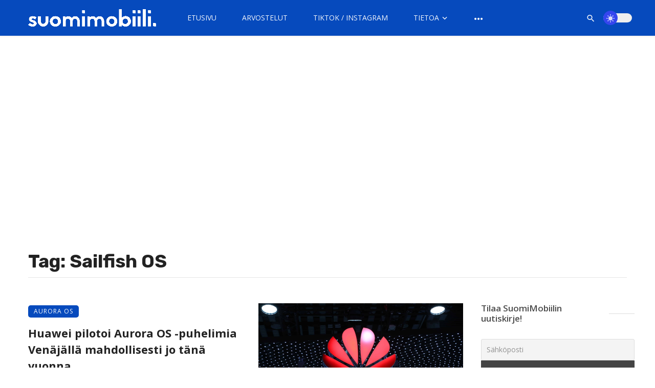

--- FILE ---
content_type: text/html; charset=utf-8
request_url: https://www.google.com/recaptcha/api2/aframe
body_size: 266
content:
<!DOCTYPE HTML><html><head><meta http-equiv="content-type" content="text/html; charset=UTF-8"></head><body><script nonce="L7P7UgeCkAoy1lpFjlHdTg">/** Anti-fraud and anti-abuse applications only. See google.com/recaptcha */ try{var clients={'sodar':'https://pagead2.googlesyndication.com/pagead/sodar?'};window.addEventListener("message",function(a){try{if(a.source===window.parent){var b=JSON.parse(a.data);var c=clients[b['id']];if(c){var d=document.createElement('img');d.src=c+b['params']+'&rc='+(localStorage.getItem("rc::a")?sessionStorage.getItem("rc::b"):"");window.document.body.appendChild(d);sessionStorage.setItem("rc::e",parseInt(sessionStorage.getItem("rc::e")||0)+1);localStorage.setItem("rc::h",'1765772761038');}}}catch(b){}});window.parent.postMessage("_grecaptcha_ready", "*");}catch(b){}</script></body></html>

--- FILE ---
content_type: application/javascript; charset=utf-8
request_url: https://fundingchoicesmessages.google.com/f/AGSKWxUOrkQ4AAFdpWatqPxcT9T7nW1yN4Lzmi4_zBxq_Ql87VM6NkNcmp3q7QgqJOdetx-zEuezRb739ZnlW1dJkkgQWFx4QTJLH2nnG27UVk0iuX6rKoh9F4TgjaL-JeE9tHcUoaTF9O5MF9cc-jrJ_UYuiJEmAWToS1Fes_SQ_kzYasTNirBdNVgjYT5q/_/google-adwords_300_60_.ads5-/bg_ads_/ads/dart.
body_size: -1293
content:
window['d05d007e-0b04-4e08-85f1-31bc3d3be488'] = true;